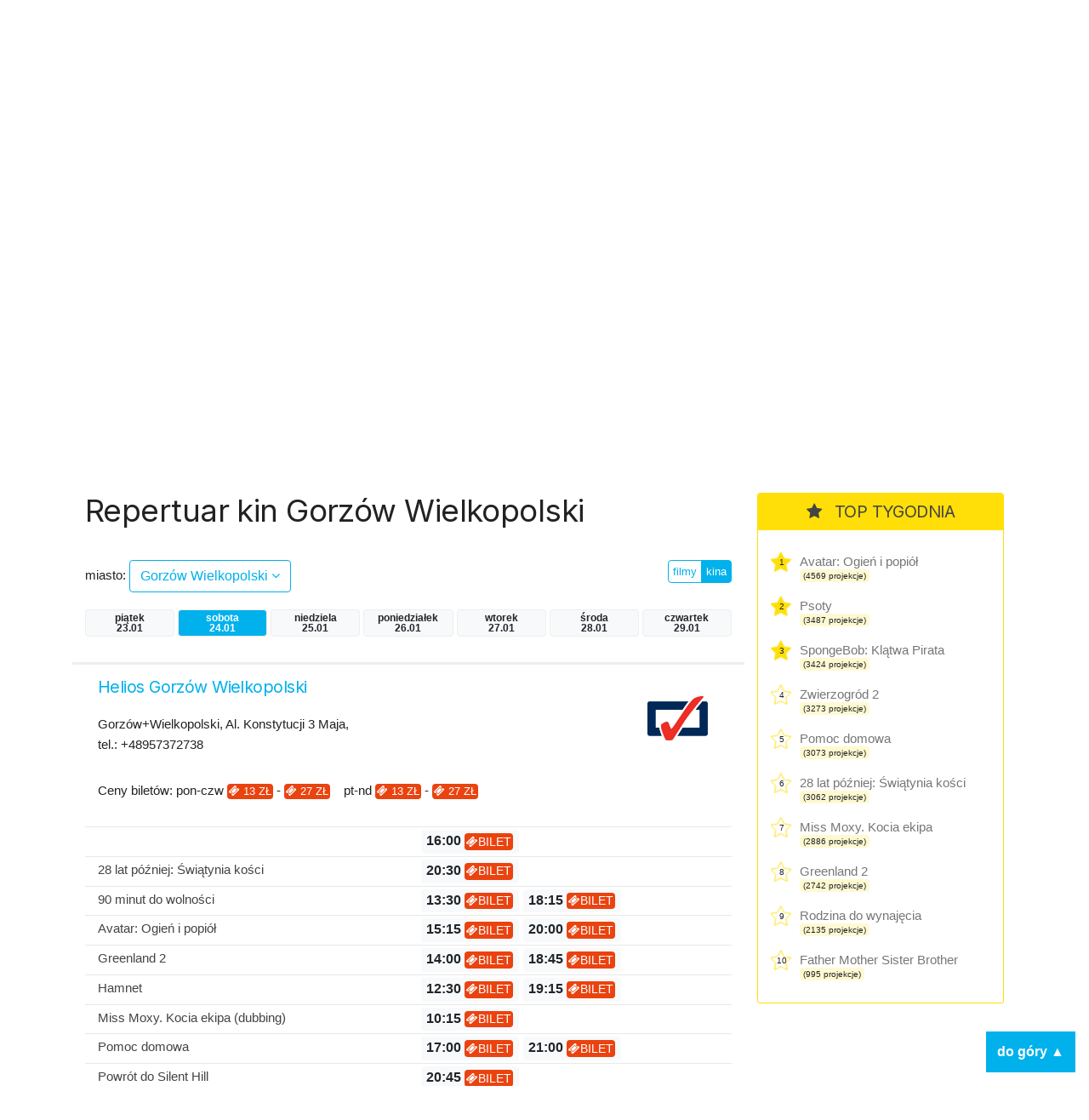

--- FILE ---
content_type: text/html; charset=UTF-8
request_url: https://kino.coigdzie.pl/kina/Gorz%C3%B3w+Wielkopolski/dzien/sobota
body_size: 9255
content:
<!DOCTYPE html>
<html lang="pl">
<head>

      <meta charset="UTF-8">
    <title>Gorzów Wielkopolski - Codziennie aktualizowany repertuar wszystkich kin w Polsce. Wygodna wyszukiwarka repertuaru w mieście po tytule lub kinie.</title>
    <base href="https://kino.coigdzie.pl/">

          <meta name="robots" content="index,follow">
      <meta name="description" content="Repertuar kin Gorzów Wielkopolski Z repertuarem kin coigdzie.pl® znajdziesz wszystkie projekcje filmów, które grane są tam gdzie akurat jesteś. Prezentujemy Wam informacje ze wszystkich kin w Polsce, ceny biletów, zwiastuny filmowe, plakaty, obsadę filmów i ich twórców. Sprawdź co i gdzie obejrzeć w okolicy!">
      <meta name="generator" content="Contao Open Source CMS for CoiGdzie.pl">
      <meta name="theme-color" content="#00b1ec" />
    
        <meta name="viewport" content="width=device-width, initial-scale=1, shrink-to-fit=no">
            <link rel="stylesheet" href="https://fonts.googleapis.com/css?family=Inter:400,400i,600,700&amp;subset=latin-ext">
	<link rel="stylesheet" href="https://cdnjs.cloudflare.com/ajax/libs/font-awesome/4.7.0/css/font-awesome.css" integrity="sha512-5A8nwdMOWrSz20fDsjczgUidUBR8liPYU+WymTZP1lmY9G6Oc7HlZv156XqnsgNUzTyMefFTcsFH/tnJE/+xBg==" crossorigin="anonymous" referrerpolicy="no-referrer">
	<link rel="stylesheet" href="https://cdn.jsdelivr.net/npm/bootstrap@4.6.2/dist/css/bootstrap.min.css" integrity="sha384-xOolHFLEh07PJGoPkLv1IbcEPTNtaed2xpHsD9ESMhqIYd0nLMwNLD69Npy4HI+N" crossorigin="anonymous">

	<link rel="stylesheet" href="files/kino/layout/css/styles.min.css?v=1749763327">
  
    <script src="https://code.jquery.com/jquery-3.7.1.min.js" integrity="sha256-/JqT3SQfawRcv/BIHPThkBvs0OEvtFFmqPF/lYI/Cxo=" crossorigin="anonymous"></script>
    <script src="https://cdn.jsdelivr.net/npm/bootstrap@4.6.2/dist/js/bootstrap.min.js" integrity="sha384-+sLIOodYLS7CIrQpBjl+C7nPvqq+FbNUBDunl/OZv93DB7Ln/533i8e/mZXLi/P+" crossorigin="anonymous"></script>
    <script src="files/kino/layout/js/jquery.autocomplete.min.js"></script>



    

    <script src="files/kino/layout/js/scripts.min.js?v=1702647952"></script>

	<script type="application/ld+json">
	{
	  "@context": "http://schema.org/",
	  "@type": "WebSite",
	  "name": "Repertuar kin, aktualności filmowe, wszystkie filmy i premiery w Twoim mieście! - coigdzie.pl®",
	  "image": "http://kino.coigdzie.pl/files/kino/kino.jpg",
	  "description": "Z repertuarem kin coigdzie.pl® znajdziesz wszystkie projekcje filmów, które grane są tam gdzie akurat jesteś. Prezentujemy Wam informacje ze wszystkich kin w Polsce, ceny biletów, zwiastuny filmowe, plakaty, obsadę filmów i ich twórców. Sprawdź co i gdzie obejrzeć w okolicy!"
	}
	</script>
	<link rel="shortcut icon" href="files/kino/layout/favicon/favicon.png">
	<link rel="apple-touch-icon" href="files/kino/layout/favicon/favicon_57.png">
	<link rel="apple-touch-icon" sizes="72x72" href="files/kino/layout/favicon/favicon_72.png">
	<link rel="apple-touch-icon" sizes="114x114" href="files/kino/layout/favicon/favicon_114.png">
	<link rel="apple-touch-icon" sizes="144x144" href="files/kino/layout/favicon/favicon_144.png">


  
  <script src="bundles/heimrichhannotcontaoutils/js/contao-utils-bundle.js?v=2f083106"></script><script async src="https://securepubads.g.doubleclick.net/tag/js/gpt.js"></script><link rel="canonical" href="https://kino.coigdzie.pl/kina/Gorzów+Wielkopolski" /><meta property="og:title" content="Aktualizowany codziennie repertuar sieci Cinema City, Helios, Multikino i ponad 300 kin studyjnych w Polsce. Bilety, premiery, aktualności filmowe, rankingi."><meta property="og:type" content="website"><meta property="og:image:width" content="600"><meta property="og:image:height" content="400"><meta property="og:image:secure_url" content="https://kino.coigdzie.pl/files/kino/kino-plener-header.png"><meta property="og:image" content="https://kino.coigdzie.pl/files/kino/kino-plener-header.png"><meta property="og:description" content="Codziennie aktualizowany repertuar wszystkich kin w Polsce. Wygodna wyszukiwarka repertuaru w mieście po tytule lub kinie. Autorski RANKING POPULARNOŚCI filmów. Ranking IMDb. Bilety do sieci kin Cinema City, Helios, Multikino oraz ponad 300 kin studyjnych."><meta property="og:site_name" content="Repertuar kin Coigdzie.pl®"><meta name="twitter:card" content="summary_large_image"><meta property="og:locale" content="pl_PL"><meta property="og:url" content="https://kino.coigdzie.pl/kina/Gorz%C3%B3w+Wielkopolski/dzien/sobota">
  <!-- Google Tag Manager -->
<script>(function(w,d,s,l,i){w[l]=w[l]||[];w[l].push({'gtm.start': new Date().getTime(),event:'gtm.js'});var f=d.getElementsByTagName(s)[0], j=d.createElement(s),dl=l!='dataLayer'?'&l='+l:'';j.async=true;j.src='https://www.googletagmanager.com/gtm.js?id='+i+dl;f.parentNode.insertBefore(j,f); })(window,document,'script','dataLayer','GTM-T9MN9XX');</script>
  <!-- End Tag Manager -->
  <!-- Google Tag Manager (noscript) -->
<noscript><iframe src="https://www.googletagmanager.com/ns.html?id=GTM-T9MN9XX" height="0" width="0" style="display:none;visibility:hidden"></iframe></noscript>
<!-- End Google Tag Manager (noscript) -->
  <!-- Global site tag (gtag.js) - Google Ads: 684688165 --> <script async src="https://www.googletagmanager.com/gtag/js?id=AW-684688165"></script> <script> window.dataLayer = window.dataLayer || []; function gtag(){dataLayer.push(arguments);} gtag('js', new Date()); gtag('config', 'AW-684688165'); </script>
<script type="text/javascript" src="https://lib.wtg-ads.com/lib.min.js" async></script>
</head>
<body id="top" class="mac chrome blink ch131 def" itemscope itemtype="http://schema.org/WebPage">

      
    <div id="wrapper">

                        <header id="header">
            <div class="inside">
              
<div id="topbar" class="container row">
	<div class="text-center nam"><a href="./"><img src="assets/images/4/nam-partner-kino-3fcdbf21.svg"  width="110" height="110" alt=""></a></div>
	<div class="text-center logo"><a href="./"><img src="assets/images/7/coigdzie_kino_white-87396191.svg"  width="215" height="110" alt=""></a></div>
</div>
<div id="topmenu">
	<div class="container row">
		<div class="col-md-8 menu">
<!-- indexer::stop -->
<nav class="mod_navigation block" id="mainNav">

  
  <a href="kina/Gorz%C3%B3w+Wielkopolski/dzien/sobota#skipNavigation3" class="invisible">Pomiń nawigacje</a>

  
<ul class="level_1">
            <li class="news sibling first"><a href="aktualnosci" title="kino.coigdzie.pl® - aktualności, premiery, festiwale, przeglądy" class="news sibling first">Aktualności</a></li>
                <li class="trail sibling"><a href="kina" title="Repertuar ze wszystkich kin w Polsce. Bilety, zwiastuny filmowe, opisy, rankingi." class="trail sibling">Repertuar kin</a></li>
                <li class="sibling"><a href="filmy" title="Filmy - baza filmowa, zwiastuny, twórcy i pełna obsada." class="sibling">Filmy</a></li>
                <li class="sibling last"><a href="premiery" title="Premiery - oficjalne daty premier prosto od dystrybutorów." class="sibling last">Premiery</a></li>
      </ul>

  <span id="skipNavigation3" class="invisible"></span>

</nav>
<!-- indexer::continue -->
</div>
		<div class="col-md-4 search"><input id="autocomplete"></div>
	</div>
</div>            </div>
          </header>
              
      
      <div id="cgdtop"   class="mobileinvisible"><div class="mh310" style="min-height: 330px;"><div id="bill_top" ></div></div></div>
     

              <div id="container" class="container row">

                      <main id="main" class="col-lg">
              <div class="inside">
                

  <div class="mod_article block" id="article-2">
    
          



<div class="cig_kino_menu">
<h1 class="kina">Repertuar kin Gorzów Wielkopolski</h1>

	<div class="row">

		<!-- select -->
		<div class="cities col-8 "><label>miasto: </label> <a href="#" class="show btn btn-md btn-white">Gorzów Wielkopolski <i class="fa fa-angle-down"></i></a>
		</div>
					<div class="list">
			<div class="inside">

			<div class="row">
			<div class="col-3">
			
						<a href="/kina/bialystok/dzien/sobota" class="city main" title="Repertuar kin bialystok">Białystok</a><br />
			
						<a href="/kina/bielsko-biala/dzien/sobota" class="city main" title="Repertuar kin bielsko-biala">Bielsko-Biała</a><br />
			
						<a href="/kina/bydgoszcz/dzien/sobota" class="city main" title="Repertuar kin bydgoszcz">Bydgoszcz</a><br />
			
						<a href="/kina/czestochowa/dzien/sobota" class="city main" title="Repertuar kin czestochowa">Częstochowa</a><br />
			
						<a href="/kina/gdansk/dzien/sobota" class="city main" title="Repertuar kin gdansk">Gdańsk</a><br />
			
						<a href="/kina/gdynia/dzien/sobota" class="city main" title="Repertuar kin gdynia">Gdynia</a><br />
			
			</div><div class="col-3">			<a href="/kina/gorzow-wielkopolski/dzien/sobota" class="city main" title="Repertuar kin gorzow-wielkopolski">Gorzów Wielkopolski</a><br />
			
						<a href="/kina/katowice/dzien/sobota" class="city main" title="Repertuar kin katowice">Katowice</a><br />
			
						<a href="/kina/kielce/dzien/sobota" class="city main" title="Repertuar kin kielce">Kielce</a><br />
			
						<a href="/kina/krakow/dzien/sobota" class="city main" title="Repertuar kin krakow">Kraków</a><br />
			
						<a href="/kina/lublin/dzien/sobota" class="city main" title="Repertuar kin lublin">Lublin</a><br />
			
						<a href="/kina/lodz/dzien/sobota" class="city main" title="Repertuar kin lodz">Łódź</a><br />
			
			</div><div class="col-3">			<a href="/kina/olsztyn/dzien/sobota" class="city main" title="Repertuar kin olsztyn">Olsztyn</a><br />
			
						<a href="/kina/opole/dzien/sobota" class="city main" title="Repertuar kin opole">Opole</a><br />
			
						<a href="/kina/poznan/dzien/sobota" class="city main" title="Repertuar kin poznan">Poznań</a><br />
			
						<a href="/kina/rzeszow/dzien/sobota" class="city main" title="Repertuar kin rzeszow">Rzeszów</a><br />
			
						<a href="/kina/szczecin/dzien/sobota" class="city main" title="Repertuar kin szczecin">Szczecin</a><br />
			
						<a href="/kina/torun/dzien/sobota" class="city main" title="Repertuar kin torun">Toruń</a><br />
			
			</div><div class="col-3">			<a href="/kina/warszawa/dzien/sobota" class="city main" title="Repertuar kin warszawa">Warszawa</a><br />
			
						<a href="/kina/wroclaw/dzien/sobota" class="city main" title="Repertuar kin wroclaw">Wrocław</a><br />
			
						<a href="/kina/zielona-gora/dzien/sobota" class="city main" title="Repertuar kin zielona-gora">Zielona Góra</a><br />
						</div>
			<div class="col-12">&nbsp;</div>
			</div>

			<p class="more"><a href="/kina/wszystkie/dzien/sobota" class="btn btn-sm btn-blue">więcej miast  &raquo;</a></p>
			</div>
			</div>

		<!-- /select -->

		<!-- filtr -->
		<div class="col text-right">
		<div class="btn-group filtr"><a href="/miasto/Gorzów+Wielkopolski/dzien/sobota" class="btn btn-xs btn-white ">filmy</a>
		<a href="/kina/Gorzów+Wielkopolski/dzien/sobota" class="btn btn-xs btn-white  btn-blue">kina</a>
		</div>
		</div>
		<!-- /filtr -->

	</div>




	<!-- days -->
		<div class="days row">
				<a  class="day badge col col-xs-3 badge-light piątek" href="/kina/Gorzów+Wielkopolski/dzien/piątek" title="Repertuar kin Gorzów+Wielkopolski">piątek<br>23.01</a>
				<a id="daycurrent" class="day badge col col-xs-3 badge-light badge-blue sobota" href="/kina/Gorzów+Wielkopolski/dzien/sobota" title="Repertuar kin Gorzów+Wielkopolski">sobota<br>24.01</a>
				<a  class="day badge col col-xs-3 badge-light niedziela" href="/kina/Gorzów+Wielkopolski/dzien/niedziela" title="Repertuar kin Gorzów+Wielkopolski">niedziela<br>25.01</a>
				<a  class="day badge col col-xs-3 badge-light poniedziałek" href="/kina/Gorzów+Wielkopolski/dzien/poniedziałek" title="Repertuar kin Gorzów+Wielkopolski">poniedziałek<br>26.01</a>
				<a  class="day badge col col-xs-3 badge-light wtorek" href="/kina/Gorzów+Wielkopolski/dzien/wtorek" title="Repertuar kin Gorzów+Wielkopolski">wtorek<br>27.01</a>
				<a  class="day badge col col-xs-3 badge-light środa" href="/kina/Gorzów+Wielkopolski/dzien/środa" title="Repertuar kin Gorzów+Wielkopolski">środa<br>28.01</a>
				<a  class="day badge col col-xs-3 badge-light czwartek" href="/kina/Gorzów+Wielkopolski/dzien/czwartek" title="Repertuar kin Gorzów+Wielkopolski">czwartek<br>29.01</a>
				</div>
		<!-- /days -->


</div>




<div class="cig_kino_cinemas">



<div class="cinema">
<div class="details row">
<div class="cinemaname col-12 col-md-8">
 <a href="/kino/helios-gorzow-wielkopolski-8468" class="title"><h2>Helios Gorzów Wielkopolski</h2></a>
<div class="info">
Gorzów+Wielkopolski, Al. Konstytucji 3 Maja, <br />tel.: +48957372738</div>
</div>

<div class="col-12 col-md-2 icons">
<span class="icon parking"></span><span class="icon food"></span><span class="icon disable"></span></div>
<div class="col-6 col-md-2 logo text-right">
	<a href="/kino/helios-gorzow-wielkopolski-8468" class="www" ><img src="http://gfx.coigdzie.pl/2020/20200203/1580734262301.jpeg" width="100" /></a>&nbsp;</div>
<div class="col-12">Ceny biletów: pon-czw <span class="badge badge-ticket"><i class="fa fa-ticket"></i> 13 zł</span> - <span class="badge badge-ticket"><i class="fa fa-ticket"></i> 27 zł</span>&nbsp;&nbsp;&nbsp; pt-nd <span class="badge badge-ticket"><i class="fa fa-ticket"></i> 13 zł</span> - <span class="badge badge-ticket"><i class="fa fa-ticket"></i> 27 zł</span></div></div>
<div class="first movies">
<div class="first movie row">
	<div class="col">
<a href="/film/-" title="" class="movietitle"></a>
	</div>
	<div class="col shows">
	        	<a href="https://bilety.helios.pl/#/screen/8a5433ed-24f2-4991-93da-36fe78f01ae3?cinemaId=6f51c391-4d6d-4aeb-bf78-6c61b676865f" target="_blank"><span class=" badge badge-light" data-time="">16:00&nbsp;<span class="badge badge-ticket"><i class="fa fa-ticket"></i>bilet</span></span> </a>
	        	</div>
</div>
<div class="first movie row">
	<div class="col">
<a href="/film/28-lat-pozniej-swiatynia-kosci-1363003" title="28 lat później: Świątynia kości" class="movietitle">28 lat później: Świątynia kości</a>
	</div>
	<div class="col shows">
	        	<a href="https://bilety.helios.pl/#/screen/4b46657e-0d30-4145-a3a5-e10968dc3971?cinemaId=6f51c391-4d6d-4aeb-bf78-6c61b676865f" target="_blank"><span class=" badge badge-light" data-time="">20:30&nbsp;<span class="badge badge-ticket"><i class="fa fa-ticket"></i>bilet</span></span> </a>
	        	</div>
</div>
<div class="first movie row">
	<div class="col">
<a href="/film/90-minut-do-wolnosci-1363472" title="90 minut do wolności" class="movietitle">90 minut do wolności</a>
	</div>
	<div class="col shows">
	        	<a href="https://bilety.helios.pl/#/screen/3143a392-a207-42be-8c2c-c5f8c4cdd070?cinemaId=6f51c391-4d6d-4aeb-bf78-6c61b676865f" target="_blank"><span class=" badge badge-light" data-time="">13:30&nbsp;<span class="badge badge-ticket"><i class="fa fa-ticket"></i>bilet</span></span> </a>
	        	        	<a href="https://bilety.helios.pl/#/screen/2b41e037-65e6-4e22-a338-492f6135903b?cinemaId=6f51c391-4d6d-4aeb-bf78-6c61b676865f" target="_blank"><span class=" badge badge-light" data-time="">18:15&nbsp;<span class="badge badge-ticket"><i class="fa fa-ticket"></i>bilet</span></span> </a>
	        	</div>
</div>
<div class="first movie row">
	<div class="col">
<a href="/film/avatar-ogien-i-popiol-1358194" title="Avatar: Ogień i popiół" class="movietitle">Avatar: Ogień i popiół</a>
	</div>
	<div class="col shows">
	        	<a href="https://bilety.helios.pl/#/screen/9d0a632c-299e-4c70-a878-41ab100ce889?cinemaId=6f51c391-4d6d-4aeb-bf78-6c61b676865f" target="_blank"><span class=" badge badge-light" data-time="">15:15&nbsp;<span class="badge badge-ticket"><i class="fa fa-ticket"></i>bilet</span></span> </a>
	        	        	<a href="https://bilety.helios.pl/#/screen/fc034885-21e9-4740-8378-d350d489f544?cinemaId=6f51c391-4d6d-4aeb-bf78-6c61b676865f" target="_blank"><span class=" badge badge-light" data-time="">20:00&nbsp;<span class="badge badge-ticket"><i class="fa fa-ticket"></i>bilet</span></span> </a>
	        	</div>
</div>
<div class="first movie row">
	<div class="col">
<a href="/film/greenland-2-1362595" title="Greenland 2" class="movietitle">Greenland 2</a>
	</div>
	<div class="col shows">
	        	<a href="https://bilety.helios.pl/#/screen/f3205641-f4ce-4009-a00b-05de283543cb?cinemaId=6f51c391-4d6d-4aeb-bf78-6c61b676865f" target="_blank"><span class=" badge badge-light" data-time="">14:00&nbsp;<span class="badge badge-ticket"><i class="fa fa-ticket"></i>bilet</span></span> </a>
	        	        	<a href="https://bilety.helios.pl/#/screen/48fb46a4-31ec-4717-8d39-108022d1c8f6?cinemaId=6f51c391-4d6d-4aeb-bf78-6c61b676865f" target="_blank"><span class=" badge badge-light" data-time="">18:45&nbsp;<span class="badge badge-ticket"><i class="fa fa-ticket"></i>bilet</span></span> </a>
	        	</div>
</div>
<div class="first movie row">
	<div class="col">
<a href="/film/hamnet-1355593" title="Hamnet" class="movietitle">Hamnet</a>
	</div>
	<div class="col shows">
	        	<a href="https://bilety.helios.pl/#/screen/1dc89ddf-6200-48e6-9093-7f6421fb1928?cinemaId=6f51c391-4d6d-4aeb-bf78-6c61b676865f" target="_blank"><span class=" badge badge-light" data-time="">12:30&nbsp;<span class="badge badge-ticket"><i class="fa fa-ticket"></i>bilet</span></span> </a>
	        	        	<a href="https://bilety.helios.pl/#/screen/9d5cc122-c1df-4bd2-850e-a6716b4d750e?cinemaId=6f51c391-4d6d-4aeb-bf78-6c61b676865f" target="_blank"><span class=" badge badge-light" data-time="">19:15&nbsp;<span class="badge badge-ticket"><i class="fa fa-ticket"></i>bilet</span></span> </a>
	        	</div>
</div>
<div class="first movie row">
	<div class="col">
<a href="/film/miss-moxy-kocia-ekipa-dubbing-1346130" title="Miss Moxy. Kocia ekipa (dubbing)" class="movietitle">Miss Moxy. Kocia ekipa (dubbing)</a>
	</div>
	<div class="col shows">
	        	<a href="https://bilety.helios.pl/#/screen/3d59b9d6-38bc-4a73-b191-ad1e25659516?cinemaId=6f51c391-4d6d-4aeb-bf78-6c61b676865f" target="_blank"><span class=" badge badge-light" data-time="">10:15&nbsp;<span class="badge badge-ticket"><i class="fa fa-ticket"></i>bilet</span></span> </a>
	        	</div>
</div>
<div class="first movie row">
	<div class="col">
<a href="/film/pomoc-domowa-1360711" title="Pomoc domowa" class="movietitle">Pomoc domowa</a>
	</div>
	<div class="col shows">
	        	<a href="https://bilety.helios.pl/#/screen/8b9451fe-090b-45e3-93fd-4234da390b88?cinemaId=6f51c391-4d6d-4aeb-bf78-6c61b676865f" target="_blank"><span class=" badge badge-light" data-time="">17:00&nbsp;<span class="badge badge-ticket"><i class="fa fa-ticket"></i>bilet</span></span> </a>
	        	        	<a href="https://bilety.helios.pl/#/screen/7298bfe5-0213-4dc3-89b4-4e9815db60a8?cinemaId=6f51c391-4d6d-4aeb-bf78-6c61b676865f" target="_blank"><span class=" badge badge-light" data-time="">21:00&nbsp;<span class="badge badge-ticket"><i class="fa fa-ticket"></i>bilet</span></span> </a>
	        	</div>
</div>
<div class="first movie row">
	<div class="col">
<a href="/film/powrot-do-silent-hill-1363219" title="Powrót do Silent Hill" class="movietitle">Powrót do Silent Hill</a>
	</div>
	<div class="col shows">
	        	<a href="https://bilety.helios.pl/#/screen/d712c115-c45e-42a3-a83d-c2065c62d065?cinemaId=6f51c391-4d6d-4aeb-bf78-6c61b676865f" target="_blank"><span class=" badge badge-light" data-time="">20:45&nbsp;<span class="badge badge-ticket"><i class="fa fa-ticket"></i>bilet</span></span> </a>
	        	</div>
</div>
<div class="first movie row">
	<div class="col">
<a href="/film/psoty-1362602" title="Psoty" class="movietitle">Psoty</a>
	</div>
	<div class="col shows">
	        	<a href="https://bilety.helios.pl/#/screen/4862d5c7-2c98-4803-9330-d6f9f3807901?cinemaId=6f51c391-4d6d-4aeb-bf78-6c61b676865f" target="_blank"><span class=" badge badge-light" data-time="">10:30&nbsp;<span class="badge badge-ticket"><i class="fa fa-ticket"></i>bilet</span></span> </a>
	        	        	<a href="https://bilety.helios.pl/#/screen/54a0e481-352f-4414-a512-e9dd4ac74c81?cinemaId=6f51c391-4d6d-4aeb-bf78-6c61b676865f" target="_blank"><span class=" badge badge-light" data-time="">15:40&nbsp;<span class="badge badge-ticket"><i class="fa fa-ticket"></i>bilet</span></span> </a>
	        	</div>
</div>
<div class="first movie row">
	<div class="col">
<a href="/film/rodzina-do-wynajecia-1362620" title="Rodzina do wynajęcia" class="movietitle">Rodzina do wynajęcia</a>
	</div>
	<div class="col shows">
	        	<a href="https://bilety.helios.pl/#/screen/ce86f26d-4777-4193-b3ac-4514e6114f03?cinemaId=6f51c391-4d6d-4aeb-bf78-6c61b676865f" target="_blank"><span class=" badge badge-light" data-time="">11:30&nbsp;<span class="badge badge-ticket"><i class="fa fa-ticket"></i>bilet</span></span> </a>
	        	</div>
</div>
<div class="first movie row">
	<div class="col">
<a href="/film/spongebob-klatwa-pirata-dubbing-1360766" title="SpongeBob: Klątwa Pirata (dubbing)" class="movietitle">SpongeBob: Klątwa Pirata (dubbing)</a>
	</div>
	<div class="col shows">
	        	<a href="https://bilety.helios.pl/#/screen/5fffcb96-c9d9-4462-9d91-809d9c3d1f5e?cinemaId=6f51c391-4d6d-4aeb-bf78-6c61b676865f" target="_blank"><span class=" badge badge-light" data-time="">10:00&nbsp;<span class="badge badge-ticket"><i class="fa fa-ticket"></i>bilet</span></span> </a>
	        	        	<a href="https://bilety.helios.pl/#/screen/21c5549d-d3cc-473d-81d3-34be7f1eb40e?cinemaId=6f51c391-4d6d-4aeb-bf78-6c61b676865f" target="_blank"><span class=" badge badge-light" data-time="">14:50&nbsp;<span class="badge badge-ticket"><i class="fa fa-ticket"></i>bilet</span></span> </a>
	        	</div>
</div>
<div class="first movie row">
	<div class="col">
<a href="/film/szybcy-i-sprytni-dubbing-1363099" title="Szybcy i sprytni (dubbing)" class="movietitle">Szybcy i sprytni (dubbing)</a>
	</div>
	<div class="col shows">
	        	<a href="https://bilety.helios.pl/#/screen/b47d7c15-e62c-4a95-80ea-8ef82fcd522f?cinemaId=6f51c391-4d6d-4aeb-bf78-6c61b676865f" target="_blank"><span class=" badge badge-light" data-time="">11:15&nbsp;<span class="badge badge-ticket"><i class="fa fa-ticket"></i>bilet</span></span> </a>
	        	        	<a href="https://bilety.helios.pl/#/screen/cc8a93cb-7e15-48fe-951c-152a7e8bce7c?cinemaId=6f51c391-4d6d-4aeb-bf78-6c61b676865f" target="_blank"><span class=" badge badge-light" data-time="">16:30&nbsp;<span class="badge badge-ticket"><i class="fa fa-ticket"></i>bilet</span></span> </a>
	        	</div>
</div>
<div class="first movie row">
	<div class="col">
<a href="/film/wielka-warszawska-1306414" title="Wielka Warszawska" class="movietitle">Wielka Warszawska</a>
	</div>
	<div class="col shows">
	        	<a href="https://bilety.helios.pl/#/screen/322da999-5879-4242-88be-f8d84e088601?cinemaId=6f51c391-4d6d-4aeb-bf78-6c61b676865f" target="_blank"><span class=" badge badge-light" data-time="">13:00&nbsp;<span class="badge badge-ticket"><i class="fa fa-ticket"></i>bilet</span></span> </a>
	        	        	<a href="https://bilety.helios.pl/#/screen/0ade8f03-65b5-4cfc-bb7a-7748932a528f?cinemaId=6f51c391-4d6d-4aeb-bf78-6c61b676865f" target="_blank"><span class=" badge badge-light" data-time="">18:00&nbsp;<span class="badge badge-ticket"><i class="fa fa-ticket"></i>bilet</span></span> </a>
	        	</div>
</div>
<div class="first movie row">
	<div class="col">
<a href="/film/zwierzogrod-2-1355429" title="Zwierzogród 2" class="movietitle">Zwierzogród 2</a>
	</div>
	<div class="col shows">
	        	<a href="https://bilety.helios.pl/#/screen/e62ccef8-7b2a-4983-a666-f0e9c6589b23?cinemaId=6f51c391-4d6d-4aeb-bf78-6c61b676865f" target="_blank"><span class=" badge badge-light" data-time="">12:15&nbsp;<span class="badge badge-ticket"><i class="fa fa-ticket"></i>bilet</span></span> </a>
	        	</div>
</div>
</div>
</div>
	

<div class="cinema">
<div class="details row">
<div class="cinemaname col-12 col-md-8">
 <a href="/kino/kino-60-krzesel-w-gorzowie-wielkopolskim-8416" class="title"><h2>Kino 60 krzeseł w Gorzowie Wielkopolskim</h2></a>
<div class="info">
Gorzów+Wielkopolski, Pomorska, <br />tel.: +48957332556</div>
</div>

<div class="col-12 col-md-2 icons">
<span class="icon parking"></span><span class="icon disable"></span></div>
<div class="col-6 col-md-2 logo text-right">
	<a href="/kino/kino-60-krzesel-w-gorzowie-wielkopolskim-8416" class="www" ><img src="http://gfx.coigdzie.pl/2020/20200324/1585051774233.jpeg" width="100" /></a>&nbsp;</div>
<div class="col-12">Ceny biletów: pon-czw <span class="badge badge-ticket"><i class="fa fa-ticket"></i> 13 zł</span>&nbsp;&nbsp;&nbsp; pt-nd <span class="badge badge-ticket"><i class="fa fa-ticket"></i> 13 zł</span></div></div>
<div class="first movies">
<div class="first movie row">
	<div class="col">
<a href="/film/dobry-wieczor-dobry-dzien-1352595" title="Dobry wieczór, dobry dzień" class="movietitle">Dobry wieczór, dobry dzień</a>
	</div>
	<div class="col shows">
	        	<a href="https://www.bilety24.pl/kup-bilet-na-dobry-wieczor-dobry-dzien-145979?id=866385&ref=a85cc461a619c9bb2d766f9bd72f4a0ea3efdf55dad0b4f2d6f95ae296d577b6" target="_blank"><span class=" badge badge-light" data-time="">19:45&nbsp;<span class="badge badge-ticket"><i class="fa fa-ticket"></i>bilet</span></span> </a>
	        	</div>
</div>
<div class="first movie row">
	<div class="col">
<a href="/film/dwaj-prokuratorzy-1363709" title="Dwaj prokuratorzy" class="movietitle">Dwaj prokuratorzy</a>
	</div>
	<div class="col shows">
	        	<a href="https://www.bilety24.pl/kup-bilet-na-dwaj-prokuratorzy-145978?id=866386&ref=a85cc461a619c9bb2d766f9bd72f4a0ea3efdf55dad0b4f2d6f95ae296d577b6" target="_blank"><span class=" badge badge-light" data-time="">17:30&nbsp;<span class="badge badge-ticket"><i class="fa fa-ticket"></i>bilet</span></span> </a>
	        	</div>
</div>
<div class="first movie row">
	<div class="col">
<a href="/film/miss-moxy-kocia-ekipa-dubbing-1346130" title="Miss Moxy. Kocia ekipa (dubbing)" class="movietitle">Miss Moxy. Kocia ekipa (dubbing)</a>
	</div>
	<div class="col shows">
	        	<a href="https://www.bilety24.pl/kup-bilet-na-miss-moxy-kocia-ekipa-145981?id=866384&ref=a85cc461a619c9bb2d766f9bd72f4a0ea3efdf55dad0b4f2d6f95ae296d577b6" target="_blank"><span class=" badge badge-light" data-time="">15:45&nbsp;<span class="badge badge-ticket"><i class="fa fa-ticket"></i>bilet</span></span> </a>
	        	</div>
</div>
</div>
</div>
	


<div class="cinema">
<div class="details row">
<div class="cinemaname col-12 col-md-8">
 <a href="/kino/multikino-gorzow-wielkopolski-135386" class="title"><h2>Multikino Gorzów Wielkopolski</h2></a>
<div class="info">
Gorzów+Wielkopolski, Kombatantów, <br />tel.: +48412672390</div>
</div>

<div class="col-12 col-md-2 icons">
</div>
<div class="col-6 col-md-2 logo text-right">
	<a href="/kino/multikino-gorzow-wielkopolski-135386" class="www" ><img src="http://gfx.coigdzie.pl/2012/20120126/1327574470151.jpeg" width="100" /></a>&nbsp;</div>
<div class="col-12">Ceny biletów: pon-czw <span class="badge badge-ticket"><i class="fa fa-ticket"></i> 16 zł</span> - <span class="badge badge-ticket"><i class="fa fa-ticket"></i> 30 zł</span>&nbsp;&nbsp;&nbsp; pt-nd <span class="badge badge-ticket"><i class="fa fa-ticket"></i> 16 zł</span> - <span class="badge badge-ticket"><i class="fa fa-ticket"></i> 30 zł</span></div></div>
<div class="first movies">
<div class="first movie row">
	<div class="col">
<a href="/film/-" title="" class="movietitle"></a>
	</div>
	<div class="col shows">
	        	<a href="https://www.multikino.pl/rezerwacja-biletow/podsumowanie/0047/HO00002536/48460?SC_CMP=COGDZIE" target="_blank"><span class=" badge badge-light" data-time="">15:00&nbsp;<span class="badge badge-ticket"><i class="fa fa-ticket"></i>bilet</span></span> </a>
	        	</div>
</div>
<div class="first movie row">
	<div class="col">
<a href="/film/28-lat-pozniej-swiatynia-kosci-1363003" title="28 lat później: Świątynia kości" class="movietitle">28 lat później: Świątynia kości</a>
	</div>
	<div class="col shows">
	        	<a href="https://www.multikino.pl/rezerwacja-biletow/podsumowanie/0047/HO00002387/49942?SC_CMP=COGDZIE" target="_blank"><span class=" badge badge-light" data-time="">20:30&nbsp;<span class="badge badge-ticket"><i class="fa fa-ticket"></i>bilet</span></span> </a>
	        	</div>
</div>
<div class="first movie row">
	<div class="col">
<a href="/film/90-minut-do-wolnosci-3d-1365820" title="90 minut do wolności 3D" class="movietitle">90 minut do wolności 3D</a>
	</div>
	<div class="col shows">
	        	<a href="https://www.multikino.pl/rezerwacja-biletow/podsumowanie/0047/HO00002454/49943?SC_CMP=COGDZIE" target="_blank"><span class=" badge badge-light" data-time="">18:20&nbsp;<span class="badge badge-ticket"><i class="fa fa-ticket"></i>bilet</span></span> </a>
	        	</div>
</div>
<div class="first movie row">
	<div class="col">
<a href="/film/avatar-ogien-i-popiol-3d-dubbing-1362203" title="Avatar: Ogień i popiół 3D (dubbing)" class="movietitle">Avatar: Ogień i popiół 3D (dubbing)</a>
	</div>
	<div class="col shows">
	        	<a href="https://www.multikino.pl/rezerwacja-biletow/podsumowanie/0047/HO00002324/49845?SC_CMP=COGDZIE" target="_blank"><span class=" badge badge-light" data-time="">13:10&nbsp;<span class="badge badge-ticket"><i class="fa fa-ticket"></i>bilet</span></span> </a>
	        	        	<a href="https://www.multikino.pl/rezerwacja-biletow/podsumowanie/0047/HO00002324/49813?SC_CMP=COGDZIE" target="_blank"><span class=" badge badge-light" data-time="">16:00&nbsp;<span class="badge badge-ticket"><i class="fa fa-ticket"></i>bilet</span></span> </a>
	        	</div>
</div>
<div class="first movie row">
	<div class="col">
<a href="/film/bing-swieta-i-inne-opowiesci-1263682" title="Bing: Święta i inne opowieści" class="movietitle">Bing: Święta i inne opowieści</a>
	</div>
	<div class="col shows">
	        	<a href="https://www.multikino.pl/rezerwacja-biletow/podsumowanie/0047/HO00002499/49814?SC_CMP=COGDZIE" target="_blank"><span class=" badge badge-light" data-time="">10:00&nbsp;<span class="badge badge-ticket"><i class="fa fa-ticket"></i>bilet</span></span> </a>
	        	</div>
</div>
<div class="first movie row">
	<div class="col">
<a href="/film/delfinek-i-ja-2-dubbing-1363004" title="Delfinek i ja 2 (dubbing)" class="movietitle">Delfinek i ja 2 (dubbing)</a>
	</div>
	<div class="col shows">
	        	<a href="https://www.multikino.pl/rezerwacja-biletow/podsumowanie/0047/HO00002538/49878?SC_CMP=COGDZIE" target="_blank"><span class=" badge badge-light" data-time="">10:10&nbsp;<span class="badge badge-ticket"><i class="fa fa-ticket"></i>bilet</span></span> </a>
	        	</div>
</div>
<div class="first movie row">
	<div class="col">
<a href="/film/greenland-2-1362595" title="Greenland 2" class="movietitle">Greenland 2</a>
	</div>
	<div class="col shows">
	        	<a href="https://www.multikino.pl/rezerwacja-biletow/podsumowanie/0047/HO00002429/49874?SC_CMP=COGDZIE" target="_blank"><span class=" badge badge-light" data-time="">17:10&nbsp;<span class="badge badge-ticket"><i class="fa fa-ticket"></i>bilet</span></span> </a>
	        	</div>
</div>
<div class="first movie row">
	<div class="col">
<a href="/film/hamnet-1355593" title="Hamnet" class="movietitle">Hamnet</a>
	</div>
	<div class="col shows">
	        	<a href="https://www.multikino.pl/rezerwacja-biletow/podsumowanie/0047/HO00002379/49875?SC_CMP=COGDZIE" target="_blank"><span class=" badge badge-light" data-time="">19:30&nbsp;<span class="badge badge-ticket"><i class="fa fa-ticket"></i>bilet</span></span> </a>
	        	</div>
</div>
<div class="first movie row">
	<div class="col">
<a href="/film/miss-moxy-kocia-ekipa-dubbing-1346130" title="Miss Moxy. Kocia ekipa (dubbing)" class="movietitle">Miss Moxy. Kocia ekipa (dubbing)</a>
	</div>
	<div class="col shows">
	        	<a href="https://www.multikino.pl/rezerwacja-biletow/podsumowanie/0047/HO00002518/49876?SC_CMP=COGDZIE" target="_blank"><span class=" badge badge-light" data-time="">12:30&nbsp;<span class="badge badge-ticket"><i class="fa fa-ticket"></i>bilet</span></span> </a>
	        	</div>
</div>
<div class="first movie row">
	<div class="col">
<a href="/film/pomoc-domowa-1360711" title="Pomoc domowa" class="movietitle">Pomoc domowa</a>
	</div>
	<div class="col shows">
	        	<a href="https://www.multikino.pl/rezerwacja-biletow/podsumowanie/0047/HO00002430/49944?SC_CMP=COGDZIE" target="_blank"><span class=" badge badge-light" data-time="">13:20&nbsp;<span class="badge badge-ticket"><i class="fa fa-ticket"></i>bilet</span></span> </a>
	        	        	<a href="https://www.multikino.pl/rezerwacja-biletow/podsumowanie/0047/HO00002430/49815?SC_CMP=COGDZIE" target="_blank"><span class=" badge badge-light" data-time="">20:00&nbsp;<span class="badge badge-ticket"><i class="fa fa-ticket"></i>bilet</span></span> </a>
	        	</div>
</div>
<div class="first movie row">
	<div class="col">
<a href="/film/powrot-do-silent-hill-1363219" title="Powrót do Silent Hill" class="movietitle">Powrót do Silent Hill</a>
	</div>
	<div class="col shows">
	        	<a href="https://www.multikino.pl/rezerwacja-biletow/podsumowanie/0047/HO00002524/49911?SC_CMP=COGDZIE" target="_blank"><span class=" badge badge-light" data-time="">17:20&nbsp;<span class="badge badge-ticket"><i class="fa fa-ticket"></i>bilet</span></span> </a>
	        	</div>
</div>
<div class="first movie row">
	<div class="col">
<a href="/film/psoty-1362602" title="Psoty" class="movietitle">Psoty</a>
	</div>
	<div class="col shows">
	        	<a href="https://www.multikino.pl/rezerwacja-biletow/podsumowanie/0047/HO00002410/49817?SC_CMP=COGDZIE" target="_blank"><span class=" badge badge-light" data-time="">11:30&nbsp;<span class="badge badge-ticket"><i class="fa fa-ticket"></i>bilet</span></span> </a>
	        	</div>
</div>
<div class="first movie row">
	<div class="col">
<a href="/film/spongebob-klatwa-pirata-dubbing-1360766" title="SpongeBob: Klątwa Pirata (dubbing)" class="movietitle">SpongeBob: Klątwa Pirata (dubbing)</a>
	</div>
	<div class="col shows">
	        	<a href="https://www.multikino.pl/rezerwacja-biletow/podsumowanie/0047/HO00002313/49846?SC_CMP=COGDZIE" target="_blank"><span class=" badge badge-light" data-time="">11:00&nbsp;<span class="badge badge-ticket"><i class="fa fa-ticket"></i>bilet</span></span> </a>
	        	        	<a href="https://www.multikino.pl/rezerwacja-biletow/podsumowanie/0047/HO00002313/49816?SC_CMP=COGDZIE" target="_blank"><span class=" badge badge-light" data-time="">13:50&nbsp;<span class="badge badge-ticket"><i class="fa fa-ticket"></i>bilet</span></span> </a>
	        	</div>
</div>
<div class="first movie row">
	<div class="col">
<a href="/film/szybcy-i-sprytni-dubbing-1363099" title="Szybcy i sprytni (dubbing)" class="movietitle">Szybcy i sprytni (dubbing)</a>
	</div>
	<div class="col shows">
	        	<a href="https://www.multikino.pl/rezerwacja-biletow/podsumowanie/0047/HO00002450/49946?SC_CMP=COGDZIE" target="_blank"><span class=" badge badge-light" data-time="">11:10&nbsp;<span class="badge badge-ticket"><i class="fa fa-ticket"></i>bilet</span></span> </a>
	        	        	<a href="https://www.multikino.pl/rezerwacja-biletow/podsumowanie/0047/HO00002450/49945?SC_CMP=COGDZIE" target="_blank"><span class=" badge badge-light" data-time="">16:10&nbsp;<span class="badge badge-ticket"><i class="fa fa-ticket"></i>bilet</span></span> </a>
	        	</div>
</div>
<div class="first movie row">
	<div class="col">
<a href="/film/wielka-warszawska-1306414" title="Wielka Warszawska" class="movietitle">Wielka Warszawska</a>
	</div>
	<div class="col shows">
	        	<a href="https://www.multikino.pl/rezerwacja-biletow/podsumowanie/0047/HO00002399/49843?SC_CMP=COGDZIE" target="_blank"><span class=" badge badge-light" data-time="">17:10&nbsp;<span class="badge badge-ticket"><i class="fa fa-ticket"></i>bilet</span></span> </a>
	        	        	<a href="https://www.multikino.pl/rezerwacja-biletow/podsumowanie/0047/HO00002399/49844?SC_CMP=COGDZIE" target="_blank"><span class=" badge badge-light" data-time="">19:40&nbsp;<span class="badge badge-ticket"><i class="fa fa-ticket"></i>bilet</span></span> </a>
	        	</div>
</div>
<div class="first movie row">
	<div class="col">
<a href="/film/wielki-marty-1361825" title="Wielki Marty" class="movietitle">Wielki Marty</a>
	</div>
	<div class="col shows">
	        	<a href="https://www.multikino.pl/rezerwacja-biletow/podsumowanie/0047/HO00002376/49910?SC_CMP=COGDZIE" target="_blank"><span class=" badge badge-light" data-time="">19:50&nbsp;<span class="badge badge-ticket"><i class="fa fa-ticket"></i>bilet</span></span> </a>
	        	</div>
</div>
<div class="first movie row">
	<div class="col">
<a href="/film/zwierzogrod-2-dubbing-1362305" title="Zwierzogród 2 (dubbing)" class="movietitle">Zwierzogród 2 (dubbing)</a>
	</div>
	<div class="col shows">
	        	<a href="https://www.multikino.pl/rezerwacja-biletow/podsumowanie/0047/HO00002225/49909?SC_CMP=COGDZIE" target="_blank"><span class=" badge badge-light" data-time="">10:00&nbsp;<span class="badge badge-ticket"><i class="fa fa-ticket"></i>bilet</span></span> </a>
	        	        	<a href="https://www.multikino.pl/rezerwacja-biletow/podsumowanie/0047/HO00002225/49908?SC_CMP=COGDZIE" target="_blank"><span class=" badge badge-light" data-time="">12:30&nbsp;<span class="badge badge-ticket"><i class="fa fa-ticket"></i>bilet</span></span> </a>
	        	        	<a href="https://www.multikino.pl/rezerwacja-biletow/podsumowanie/0047/HO00002225/49877?SC_CMP=COGDZIE" target="_blank"><span class=" badge badge-light" data-time="">14:40&nbsp;<span class="badge badge-ticket"><i class="fa fa-ticket"></i>bilet</span></span> </a>
	        	</div>
</div>
</div>
</div>
	

</div>

    
      </div>

              </div>
                          </main>
          
                                    <aside id="left" class="col-lg">
                <div class="inside">
                  
                </div>
              </aside>
                      
                                    <aside id="right" class="col-lg">
                <div class="inside">
                  	<div class="cig_kino_topten g3">
		<div class="content">
			<h2><i class="fa fa-star"></i> TOP TYGODNIA</h2>
																	<div class="itemx promo">
						<span class="item">
							<div class="counter">1</div>
							<a href="/film/avatar-ogien-i-popiol-1358194" class="title" title="Avatar: Ogień i popiół">
								Avatar: Ogień i popiół							</a>
							<div class="projekcje">
								<span class="badge badge-light">(4569 projekcje)</span>
							</div>
						</span>
					</div>
																					<div class="itemx promo">
						<span class="item">
							<div class="counter">2</div>
							<a href="/film/psoty-1362602" class="title" title="Psoty">
								Psoty							</a>
							<div class="projekcje">
								<span class="badge badge-light">(3487 projekcje)</span>
							</div>
						</span>
					</div>
																					<div class="itemx promo">
						<span class="item">
							<div class="counter">3</div>
							<a href="/film/spongebob-klatwa-pirata-dubbing-1360766" class="title" title="SpongeBob: Klątwa Pirata">
								SpongeBob: Klątwa Pirata							</a>
							<div class="projekcje">
								<span class="badge badge-light">(3424 projekcje)</span>
							</div>
						</span>
					</div>
																					<div class="itemx">
						<span class="item">
							<div class="counter">4</div>
							<a href="/film/zwierzogrod-2-1355429" class="title" title="Zwierzogród 2">
								Zwierzogród 2							</a>
							<div class="projekcje">
								<span class="badge badge-light">(3273 projekcje)</span>
							</div>
						</span>
					</div>
																					<div class="itemx">
						<span class="item">
							<div class="counter">5</div>
							<a href="/film/pomoc-domowa-1360711" class="title" title="Pomoc domowa">
								Pomoc domowa							</a>
							<div class="projekcje">
								<span class="badge badge-light">(3073 projekcje)</span>
							</div>
						</span>
					</div>
																					<div class="itemx">
						<span class="item">
							<div class="counter">6</div>
							<a href="/film/28-lat-pozniej-swiatynia-kosci-1363003" class="title" title="28 lat później: Świątynia kości">
								28 lat później: Świątynia kości							</a>
							<div class="projekcje">
								<span class="badge badge-light">(3062 projekcje)</span>
							</div>
						</span>
					</div>
																					<div class="itemx">
						<span class="item">
							<div class="counter">7</div>
							<a href="/film/miss-moxy-kocia-ekipa-dubbing-1346130" class="title" title="Miss Moxy. Kocia ekipa">
								Miss Moxy. Kocia ekipa							</a>
							<div class="projekcje">
								<span class="badge badge-light">(2886 projekcje)</span>
							</div>
						</span>
					</div>
																					<div class="itemx">
						<span class="item">
							<div class="counter">8</div>
							<a href="/film/greenland-2-1362595" class="title" title="Greenland 2">
								Greenland 2							</a>
							<div class="projekcje">
								<span class="badge badge-light">(2742 projekcje)</span>
							</div>
						</span>
					</div>
																					<div class="itemx">
						<span class="item">
							<div class="counter">9</div>
							<a href="/film/rodzina-do-wynajecia-1362620" class="title" title="Rodzina do wynajęcia">
								Rodzina do wynajęcia							</a>
							<div class="projekcje">
								<span class="badge badge-light">(2135 projekcje)</span>
							</div>
						</span>
					</div>
																					<div class="itemx last">
						<span class="item">
							<div class="counter">10</div>
							<a href="/film/father-mother-sister-brother-1360011" class="title" title="Father Mother Sister Brother">
								Father Mother Sister Brother							</a>
							<div class="projekcje">
								<span class="badge badge-light">(995 projekcje)</span>
							</div>
						</span>
					</div>
							
		</div>
	</div>
<div class="cgd" ><div class="mh310" style="min-height: 280px;"><div id="half_1" ></div></div></div><div class="cig_kino_premiere">
<div class="content">
	<h2><i class="fa fa-bell"></i>  Premiery</h2>

<div class="date"><h3>16 stycznia</h3></div>
<div class="item"><a href="/film/28-lat-pozniej-swiatynia-kosci-1363003" class="title">28 lat później: Świątynia kości</a></div>
<div class="item"><a href="/film/anzu-kot-duch-1363209" class="title">Anzu. Kot-duch</a></div>
<div class="item"><a href="/film/delfinek-i-ja-2-1360542" class="title">Delfinek i ja 2</a></div>
<div class="item"><a href="/film/father-mother-sister-brother-1360011" class="title">Father Mother Sister Brother</a></div>
<div class="item"><a href="/film/greenland-2-1362595" class="title">Greenland 2</a></div>
<div class="item"><a href="/film/miss-moxy-kocia-ekipa-dubbing-1346130" class="title">Miss Moxy. Kocia ekipa (dubbing)</a></div>
<div class="item"><a href="/film/psoty-1362602" class="title">Psoty</a></div>
<div class="item"><a href="/film/rodzina-do-wynajecia-1362620" class="title">Rodzina do wynajęcia</a></div>
<div class="item"><a href="/film/tafiti-dubbing-1362899" class="title">Tafiti (dubbing)</a></div>
<div class="item"><a href="/film/zycie-i-smierc-maxa-lindera-1363210" class="title">Życie i śmierć Maxa Lindera</a></div>


<div class="date"><h3>23 stycznia</h3></div>
<div class="item"><a href="/film/90-minut-do-wolnosci-1363472" class="title">90 minut do wolności</a></div>
<div class="item"><a href="/film/dobry-wieczor-dobry-dzien-1352595" class="title">Dobry wieczór, dobry dzień</a></div>
<div class="item"><a href="/film/dwaj-prokutatorzy-1363473" class="title">Dwaj prokutatorzy</a></div>
<div class="item"><a href="/film/hamnet-1355593" class="title">Hamnet</a></div>
<div class="item"><a href="/film/mala-amelia-1346356" class="title">Mała Amelia</a></div>
<div class="item"><a href="/film/powrot-do-silent-hill-1363219" class="title">Powrót do Silent Hill</a></div>
<div class="item"><a href="/film/szybcy-i-sprytni-1363474" class="title">Szybcy i sprytni</a></div>
<div class="item"><a href="/film/wielka-warszawska-1306414" class="title">Wielka Warszawska</a></div>


<div class="date"><h3>29 stycznia</h3></div>
<div class="item"><a href="/film/glos-hind-rajab-1355174" class="title">Głos Hind Rajab</a></div>


<div class="date"><h3>30 stycznia</h3></div>
<div class="item"><a href="/film/chce-wiecej-1363475" class="title">Chcę więcej</a></div>
<div class="item"><a href="/film/szympans-1363575" class="title">Szympans</a></div>
<div class="item"><a href="/film/wielki-marty-1361825" class="title">Wielki Marty</a></div>
<div class="item"><a href="/film/wpatrujac-sie-w-slonce-1356173" class="title">Wpatrując się w słońce</a></div>
<div class="item"><a href="/film/zapiski-smiertelnika-1352753" class="title">Zapiski śmiertelnika</a></div>
<div class="item"><a href="/film/zbuntowana-ksiezniczka-i-ekipa-ratunkowa-1360621" class="title">Zbuntowana księżniczka i ekipa ratunkowa</a></div>


<div class="date"><h3>15 lutego</h3></div>
<div class="item"><a href="/film/big-george-foreman-1281118" class="title">Big George Foreman</a></div>
<div class="item"><a href="/film/champions-1281119" class="title">Champions</a></div>
<div class="item"><a href="/film/kapitan-wolkonogow-uciekl-1263513" class="title">Kapitan Wołkonogow uciekł</a></div>


</div>
</div>
<div class="cgd tsticky" ><div class="mh310" style="min-height: 310px;"><div id="half_2" ></div></div></div>

                </div>
              </aside>
                      
        </div>
      
                              <footer id="footer">
            <div class="inside">
              
<div class="container row">
	<div class="col-md menu">
		<ul>
			<li><a href="https://www.coigdzie.pl/o-nas/">O nas</a></li>
			<li><a href="https://www.coigdzie.pl/cennik/">Sprzedaż danych</a></li>
			<li><a href="/files/kino/oferty/coigdziepl-reklama-marzec2022.pdf" target="_blank">Oferta reklamowa</a></li>
			<li><a href="https://www.coigdzie.pl/kontakt/">Kontakt</a></li>
		</ul>
		<p class="social"><a href="https://www.facebook.com/coigdzie/" class="facebook" target="_blank"><i class="fa fa-facebook-square"></i></a><a href="https://twitter.com/coigdziepl/" class="twitter" target="_blank"><i class="fa fa-twitter-square"></i></a></p>
		<p>Copyright by coigdzie.pl sp. z o.o.<br>
ul. Nowogrodzka 31, 00-511 Warszawa<br>
NIP: 1182006143, KRS: 0000335060, REGON: 141962729</p>
	</div>
	<div class="col-md links">repertuar kin, baza imprez i wydarzeń dostępne również w:<br><a href="https://play.google.com/store/apps/details?id=pl.coigdzie.android&hl=pl" target="_blank" class="app"><img src="assets/images/f/googleplay250-a98a2bd6.png"  width="152" height="45" alt=""></a><a href="https://itunes.apple.com/pl/app/repertuary-koncerty-coigdzie/id996900077" target="_blank" class="app"><img src="assets/images/6/appstore250-b56dfd80.png"  width="152" height="45" alt=""></a><a href="https://wap3.hispace.hicloud.com/uowap/index.jsp#/detailApp/C101384567?accessId=fe9e6b24a1c44aa2a615bbc3f45bde7c" target="_blank" class="app"><img src="assets/images/4/appgallery250-8d8e12a2.png"  width="150" height="45" alt=""></a>
	</div>
</div>            </div>
          </footer>
              
    </div>

      
  
  
      <div style="display: flex; justify-content: center; padding: 16px; background-color: #efefef; gap:16px;"><a href="https://zarazjestem.pl">Montaż mebli Warszawa</a> <span>/</span> <a href="https://annasychowicz.pl">Sesja zdjęciowa z psem</a></div> 

<script>
  (function(i,s,o,g,r,a,m){i['GoogleAnalyticsObject']=r;i[r]=i[r]||function(){(i[r].q=i[r].q||[]).push(arguments)},i[r].l=1*new Date();a=s.createElement(o),m=s.getElementsByTagName(o)[0];a.async=1;a.src=g;m.parentNode.insertBefore(a,m)})(window,document,'script','https://www.google-analytics.com/analytics.js','ga');
  ga('create', 'UA-9474094-2', 'auto');
      ga('set', 'anonymizeIp', true);
    ga('send', 'pageview');
</script>
<div class='scroll-to-top'>do góry ▲</div>
<script>(function(){var $body=$('body');var $html=$('html');var $scrollToTop=$('.scroll-to-top');var scrollTimeout;$(window).on('scroll',function(){var $this=$(this);if ( scrollTimeout )
          clearTimeout(scrollTimeout);scrollTimeout=setTimeout(function(){if ( $this.scrollTop()>100 ){$scrollToTop.addClass('shown')}else{$scrollToTop.removeClass('shown')}},100)});$scrollToTop.on('click',function(){$body.add( $html ).animate({scrollTop: 0},1000);$(this).removeClass('shown')})})(window,jQuery)</script>
</body>

</body>
</html>

--- FILE ---
content_type: image/svg+xml
request_url: https://kino.coigdzie.pl/assets/images/4/nam-partner-kino-3fcdbf21.svg
body_size: 12692
content:
<?xml version="1.0" encoding="UTF-8"?>
<svg xmlns="http://www.w3.org/2000/svg" xmlns:xlink="http://www.w3.org/1999/xlink" id="a" version="1.1" viewBox="0 0 1054.2 1054.2" width="110" height="110">
  <defs>
    <style>
      .cls-1 {
        fill: #000;
      }

      .cls-1, .cls-2, .cls-3, .cls-4, .cls-5, .cls-6 {
        stroke-width: 0px;
      }

      .cls-2 {
        fill: url(#Gradient_bez_nazwy);
      }

      .cls-2, .cls-3, .cls-4, .cls-5, .cls-6 {
        fill-rule: evenodd;
      }

      .cls-3, .cls-7 {
        fill: #fff;
      }

      .cls-8 {
        isolation: isolate;
      }

      .cls-7 {
        font-family: Lato-Semibold, Lato;
        font-size: 96.8px;
        font-weight: 600;
      }

      .cls-4 {
        fill: url(#Gradient_bez_nazwy_3);
      }

      .cls-5 {
        fill: url(#Gradient_bez_nazwy_4);
      }

      .cls-6 {
        fill: url(#Gradient_bez_nazwy_2);
      }
    </style>
    <linearGradient id="Gradient_bez_nazwy" data-name="Gradient bez nazwy" x1="427.6" y1="458.9" x2="485.1" y2="458.9" gradientTransform="translate(0 1054) scale(1 -1)" gradientUnits="userSpaceOnUse">
      <stop offset="0" stop-color="#fff"/>
      <stop offset="1" stop-color="#666"/>
    </linearGradient>
    <linearGradient id="Gradient_bez_nazwy_2" data-name="Gradient bez nazwy 2" x1="642.4" y1="564.6" x2="689.7" y2="552.3" gradientTransform="translate(0 1054) scale(1 -1)" gradientUnits="userSpaceOnUse">
      <stop offset="0" stop-color="#fff"/>
      <stop offset=".9" stop-color="#666"/>
    </linearGradient>
    <linearGradient id="Gradient_bez_nazwy_3" data-name="Gradient bez nazwy 3" x1="430.9" y1="447" x2="491.8" y2="468.9" gradientTransform="translate(0 1054) scale(1 -1)" gradientUnits="userSpaceOnUse">
      <stop offset="0" stop-color="#fff"/>
      <stop offset="1" stop-color="#666"/>
    </linearGradient>
    <radialGradient id="Gradient_bez_nazwy_4" data-name="Gradient bez nazwy 4" cx="729.3" cy="254.7" fx="729.3" fy="254.7" r="127.6" gradientTransform="translate(376.4 1195.1) rotate(-57.6) scale(1 -.4)" gradientUnits="userSpaceOnUse">
      <stop offset="0" stop-color="#666"/>
      <stop offset="1" stop-color="#fff"/>
    </radialGradient>
  </defs>
  <rect class="cls-1" width="1054.2" height="1054.2"/>
  <path class="cls-3" d="M262.3,592.9v-62.1c0-10.9-4.3-21.4-12.1-29.1-7.7-7.7-18.2-12-29.1-12s-21.4,4.3-29.1,12c-7.7,7.7-12.1,18.2-12.1,29.1v92c0,5.5-2.2,10.7-6,14.5s-9.1,6-14.6,6-10.7-2.2-14.6-6c-3.9-3.9-6-9.1-6-14.5l.2-94.1c0-21.8,8.6-42.6,24-58,15.4-15.4,36.3-24,58-24s40.8,7.9,55.9,22l3.2,3.2c14.7,15.3,22.9,35.6,22.9,56.9l.2,94.1c0,5.5-2.2,10.7-6,14.5s-9.1,6-14.5,6-10.7-2.2-14.5-6c-3.9-3.9-6-9.1-6-14.5v-29.9"/>
  <path class="cls-3" d="M680.1,592.9v-62.1c0-10.9-4.3-21.4-12-29.1-7.7-7.7-18.2-12-29.1-12s-21.4,4.3-29.1,12c-7.7,7.7-12,18.2-12,29.1v92c0,5.5-2.2,10.7-6,14.5-3.9,3.9-9.1,6-14.5,6s-10.7-2.2-14.5-6c-3.9-3.9-6-9.1-6-14.5l.2-94.1c0-21.8,8.7-42.6,24-58,15.4-15.4,36.3-24,58-24s40.8,7.9,55.9,22l3.2,3.2c14.7,15.3,22.9,35.6,22.9,56.9l.2,94.1c0,5.5-2.2,10.7-6,14.5-3.9,3.9-9.1,6-14.5,6s-10.7-2.2-14.5-6c-3.9-3.9-6-9.1-6-14.5v-29.9"/>
  <path class="cls-3" d="M868.1,561.7l.3-148.1c0-12,10-21.6,23.1-21.6s23.4,9.6,23.4,21.7l-.3,148.1c0,12-10.4,21.2-23.4,21.2-12.7,0-23-9.3-23-21.3"/>
  <path class="cls-3" d="M497.4,472.1c-19-19-44.8-29.7-71.7-29.7s-52.6,10.7-71.7,29.7c-19,19-29.7,44.8-29.7,71.7s10.7,52.7,29.7,71.7,44.8,29.7,71.7,29.7,52.6-10.7,71.7-29.7c19-19,29.7-44.8,29.7-71.7s-10.7-52.6-29.7-71.7h0ZM467.6,585.7c-11.1,11.1-26.2,17.4-41.9,17.4s-30.8-6.2-41.9-17.4c-11.1-11.1-17.4-26.2-17.4-41.9s6.2-30.8,17.4-41.9c11.1-11.1,26.2-17.4,41.9-17.4s30.8,6.2,41.9,17.4c11.1,11.1,17.4,26.2,17.4,41.9s-6.2,30.8-17.4,41.9h0Z"/>
  <path class="cls-3" d="M915.3,620.3c0,12.7-10.3,23.1-23.1,23.1s-23.1-10.3-23.1-23.1,10.3-23.1,23.1-23.1,23.1,10.3,23.1,23.1"/>
  <path class="cls-2" d="M497.4,615.4c18.7-18.7,29.3-44,29.7-70.4h-42.1c-.3,15.3-6.5,29.9-17.3,40.7-11.1,11.1-26.2,17.4-41.9,17.4v42.1c26.9,0,52.6-10.7,71.7-29.7h0Z"/>
  <path class="cls-3" d="M505.9,444c11.7,0,21.2,9.5,21.2,21.2v157.1c0,11.7-9.5,21.2-21.2,21.2s-21.2-9.5-21.2-21.2v-157.1c0-11.7,9.5-21.2,21.2-21.2"/>
  <path class="cls-6" d="M708.8,543.8l4.2-16.9c0-21.2-.2-39.8-14.9-55.1l-3.2-3.2c-15.2-14.1-35.1-22-55.9-22v43c10.9,0,21.4,4.3,29.1,12,7.7,7.7,12,18.2,12,29.1v13h28.7,0Z"/>
  <path class="cls-3" d="M803.4,592.9v-62.1c0-10.9-4.3-21.4-12-29.1-7.7-7.7-18.2-12-29.1-12s-21.4,4.3-29.1,12c-7.7,7.7-12,18.2-12,29.1v92c0,5.5-2.2,10.7-6,14.5-3.9,3.9-9.1,6-14.5,6s-10.7-2.2-14.5-6c-3.9-3.9-6-9.1-6-14.5l.2-94.1c0-21.8,8.7-42.6,24-58,15.4-15.4,36.3-24,58-24s40.8,7.9,55.9,22l3.2,3.2c14.7,15.3,22.9,35.6,22.9,56.9l.2,94.1c0,5.5-2.2,10.7-6,14.5-3.9,3.9-9.1,6-14.5,6s-10.7-2.2-14.5-6c-3.9-3.9-6-9.1-6-14.5v-29.9"/>
  <path class="cls-3" d="M262.4,592.9v-62.1c0-10.9-4.3-21.4-12.1-29.1-7.7-7.7-18.2-12-29.1-12s-21.4,4.3-29.1,12c-7.7,7.7-12.1,18.2-12.1,29.1v92c0,5.5-2.2,10.7-6,14.5s-9.1,6-14.6,6-10.7-2.2-14.6-6c-3.9-3.9-6-9.1-6-14.5l.2-94.1c0-21.8,8.6-42.6,24-58,15.4-15.4,36.3-24,58-24s40.8,7.9,55.9,22l3.2,3.2c14.7,15.3,22.9,35.6,22.9,56.9l.2,94.1c0,5.5-2.2,10.7-6,14.5s-9.1,6-14.5,6-10.7-2.2-14.5-6c-3.9-3.9-6-9.1-6-14.5v-29.9"/>
  <path class="cls-3" d="M680.2,592.9v-62.1c0-10.9-4.3-21.4-12-29.1-7.7-7.7-18.2-12-29.1-12s-21.4,4.3-29.1,12c-7.7,7.7-12,18.2-12,29.1v92c0,5.5-2.2,10.7-6,14.5-3.9,3.9-9.1,6-14.5,6s-10.7-2.2-14.5-6c-3.9-3.9-6-9.1-6-14.5l.2-94.1c0-21.8,8.7-42.6,24-58,15.4-15.4,36.3-24,58-24s40.8,7.9,55.9,22l3.2,3.2c14.7,15.3,22.9,35.6,22.9,56.9l.2,94.1c0,5.5-2.2,10.7-6,14.5-3.9,3.9-9.1,6-14.5,6s-10.7-2.2-14.5-6c-3.9-3.9-6-9.1-6-14.5v-29.9"/>
  <path class="cls-3" d="M868.2,561.7l.3-148.1c0-12,10-21.6,23.1-21.6s23.4,9.6,23.4,21.7l-.3,148.1c0,12-10.4,21.2-23.4,21.2-12.7,0-23-9.3-23-21.3"/>
  <path class="cls-3" d="M497.4,472.1c-19-19-44.8-29.7-71.7-29.7s-52.6,10.7-71.7,29.7c-19,19-29.7,44.8-29.7,71.7s10.7,52.7,29.7,71.7,44.8,29.7,71.7,29.7,52.6-10.7,71.7-29.7c19-19,29.7-44.8,29.7-71.7s-10.7-52.6-29.7-71.7h0ZM467.7,585.7c-11.1,11.1-26.2,17.4-41.9,17.4s-30.8-6.2-41.9-17.4c-11.1-11.1-17.4-26.2-17.4-41.9s6.2-30.8,17.4-41.9c11.1-11.1,26.2-17.4,41.9-17.4s30.8,6.2,41.9,17.4c11.1,11.1,17.4,26.2,17.4,41.9s-6.2,30.8-17.4,41.9h0Z"/>
  <path class="cls-3" d="M915.4,620.3c0,12.7-10.3,23.1-23.1,23.1s-23.1-10.3-23.1-23.1,10.3-23.1,23.1-23.1,23.1,10.3,23.1,23.1"/>
  <path class="cls-4" d="M497.4,615.4c18.7-18.7,29.3-44,29.6-70.4h-42.1c-.3,15.3-6.5,29.9-17.3,40.7-11.1,11.1-26.2,17.4-41.9,17.4v42.1c26.9,0,52.6-10.7,71.7-29.7h0Z"/>
  <path class="cls-3" d="M505.9,444c11.7,0,21.2,9.5,21.2,21.2v157.1c0,11.7-9.5,21.2-21.2,21.2s-21.2-9.5-21.2-21.2v-157.1c0-11.7,9.5-21.2,21.2-21.2"/>
  <path class="cls-5" d="M709.1,542.9l3.9-15.8c0,0,0-.2,0-.3,0-21.2-.3-39.7-14.9-55l-3.2-3.2c-14.9-13.8-34.3-21.7-54.7-22-.7,0-1.2.5-1.2,1.2v40.6c0,.6.5,1.2,1.2,1.2,15.1.4,29.2,9.2,36.1,23.6,2.7,5.7,3.9,12.1,3.9,18.5v10.8c0,.7.5,1.2,1.2,1.2h26.6c.5,0,1-.4,1.2-.9h0Z"/>
  <path class="cls-3" d="M803.5,592.9v-62.1c0-10.9-4.3-21.4-12-29.1-7.7-7.7-18.2-12-29.1-12s-21.4,4.3-29.1,12c-7.7,7.7-12,18.2-12,29.1v92c0,5.5-2.2,10.7-6,14.5-3.9,3.9-9.1,6-14.5,6s-10.7-2.2-14.5-6c-3.9-3.9-6-9.1-6-14.5l.2-94.1c0-21.8,8.7-42.6,24-58,15.4-15.4,36.3-24,58-24s40.8,7.9,55.9,22l3.2,3.2c14.7,15.3,22.9,35.6,22.9,56.9l.2,94.1c0,5.5-2.2,10.7-6,14.5s-9.1,6-14.5,6-10.7-2.2-14.5-6c-3.9-3.9-6-9.1-6-14.5v-29.9"/>
  <path class="cls-3" d="M242.6,711.1v1.3c1.5-2.8,3.8-5,6.8-6.8,3-1.7,6.1-2.6,9.4-2.6,6.5,0,11.5,2,15.2,6,3.6,4,5.5,9.9,5.5,17.7v26.6c0,2.1-.8,3.8-2.5,5.3-1.6,1.4-3.6,2.2-5.9,2.2s-4.2-.7-5.8-2.2c-1.6-1.5-2.5-3.2-2.6-5.2v-23c0-3.6-.9-6.3-2.6-8.3-1.8-1.9-4.1-2.9-7.1-2.9-6.9,0-10.3,3.8-10.3,11.4v22.8c0,2.1-.8,3.8-2.5,5.3s-3.6,2.2-5.9,2.2-4.2-.7-5.8-2.2-2.5-3.2-2.6-5.2v-42.3c0-2,.9-3.7,2.6-5.2,1.6-1.5,3.6-2.2,5.8-2.2s4.3.7,5.9,2.2,2.5,3.2,2.5,5.3h0ZM326.8,712.2v-1.1c0-2,.9-3.7,2.6-5.2,1.6-1.5,3.6-2.2,5.8-2.2s4.3.7,5.9,2.2c1.6,1.4,2.5,3.2,2.5,5.3v42.3c0,2.1-.8,3.8-2.5,5.3-1.6,1.4-3.6,2.2-5.9,2.2s-4.2-.7-5.8-2.2c-1.6-1.5-2.5-3.2-2.6-5.2v-1.1c-1.8,2.9-4.2,5.1-7.2,6.7s-6.2,2.3-9.5,2.3c-7.5,0-13.9-2.6-19.2-7.8s-8-12.3-8-21.3,2.7-15.9,8-21.2c5.3-5.2,11.7-7.8,19.2-7.8s5.5.7,8.7,2c3.3,1.4,6,3.7,8,7h0ZM313.2,746.5c3.8,0,7-1.4,9.6-4.2,2.7-2.8,4-6.1,4-9.9s-1.3-7-4-9.9c-2.7-2.8-5.9-4.2-9.6-4.2s-7.2,1.4-9.6,4.1c-2.4,2.8-3.6,6.1-3.6,10s1.2,7.2,3.6,10c2.4,2.8,5.6,4.1,9.6,4.1h0ZM348.2,749.5c-.6-1.8-.5-3.4,0-5,.6-1.6,1.6-2.7,2.9-3.3,2-.7,3.7-.9,5.2-.4,1.5.4,2.7,1.3,3.8,2.5,3,3.3,6.5,4.9,10.5,4.9s7.2-1.2,7.2-3.5-.4-2-1.1-2.6c-.8-.6-2.2-1.3-4.4-2l-6.4-2.3c-3.9-1.4-7.1-2.8-9.6-4.4-2.5-1.6-4.2-3.4-5.1-5.3-.9-1.9-1.5-3.4-1.7-4.5-.2-1.1-.3-2.6-.3-4.4,0-4.2,2.2-7.8,6.5-11.1,4.3-3.2,9.4-4.8,15.2-4.8,9.9,0,16.6,3.1,20.1,9.2,1,1.8,1.3,3.5,1,5.1s-1.1,2.7-2.4,3.4c-3.4,2-6.9,1.6-10.7-1.3-2.2-1.7-4.5-2.5-6.7-2.5-4.1,0-6.1,1.1-6.1,3.3s1.6,2.9,4.8,4l8.5,2.9c3.2,1,5.9,2.3,8,3.9,2.2,1.6,3.7,3.2,4.7,4.8,1,1.7,1.6,3.2,2,4.4.4,1.3.5,2.5.5,3.6,0,5.6-2.4,9.9-7.2,12.9-4.8,3-10.5,4.5-17,4.5s-9.6-1-13.9-3.1c-4.3-2.1-7.1-5-8.5-8.9h0ZM441.4,719.9l-23,25h20.2c1.8,0,3.5.8,5,2.3s2.2,3.3,2.2,5.3-.7,3.9-2.2,5.4c-1.4,1.5-3.1,2.3-5,2.3h-36.4c-2.1,0-3.9-.6-5.5-1.9-1.6-1.3-2.3-3-2.3-5.3v-.4c0-3,1.1-5.7,3.4-8l23-25h-18.5c-1.8,0-3.5-.8-5-2.3s-2.2-3.3-2.2-5.3.7-3.9,2.2-5.4,3.1-2.3,5-2.3h34.6c2.1,0,3.9.6,5.5,1.9,1.6,1.3,2.3,3,2.3,5.3v.4c0,3-1.1,5.7-3.4,8h0ZM462.6,727.3h24.2c-.4-3.3-1.7-5.9-3.8-7.6s-4.8-2.6-8-2.6c-7,0-11.1,3.4-12.5,10.2h0ZM496.4,745.1c1.5,1.8,2.1,3.9,1.6,6-.4,2.2-1.7,3.9-3.8,5.1-5.1,3.4-11.5,5-19.3,5s-15.2-2.7-20.8-8.2c-5.6-5.4-8.5-12.5-8.5-21.1s2.8-15.6,8.5-20.9,12.6-8,20.8-8,15,2.7,20.4,8.2c5.5,5.5,8.2,12.5,8.2,21.2s-.5,2.7-1.6,3.7c-1,1-2.2,1.5-3.6,1.5h-36.1c.4,3,2,5.3,4.7,6.9s5.8,2.3,9,2.3,7.1-.9,9.7-2.6c2-1.3,3.9-1.8,5.8-1.6s3.5,1,4.7,2.5h0ZM594,728.5v24.9c0,2.1-.8,3.8-2.5,5.3s-3.6,2.2-5.9,2.2-4.2-.7-5.8-2.2-2.5-3.2-2.6-5.2v-23c0-3.5-.9-6.2-2.7-8.2s-4-2.9-6.7-2.9-5.1.9-6.8,2.8-2.6,4.7-2.6,8.6v22.8c0,2.1-.8,3.8-2.5,5.3s-3.6,2.2-5.9,2.2-4.2-.7-5.8-2.2-2.5-3.2-2.6-5.2v-23.4c0-3.4-.9-6-2.7-7.9-1.8-1.9-4-2.9-6.5-2.9s-5.1.9-7,2.7-2.8,4.7-2.8,8.7v22.8c0,2.1-.8,3.8-2.5,5.3-1.6,1.4-3.6,2.2-5.9,2.2s-4.2-.7-5.8-2.2c-1.6-1.5-2.5-3.2-2.6-5.2v-42.3c0-2,.9-3.7,2.6-5.2,1.6-1.5,3.6-2.2,5.8-2.2s4.3.7,5.9,2.2,2.5,3.2,2.5,5.3v1.3c1.3-2.9,3.3-5.1,5.9-6.8s5.6-2.5,8.7-2.5c4.5,0,8.3.8,11.3,2.5,3,1.6,5.3,4.3,7.2,8.1,1.8-3.9,4.3-6.7,7.4-8.3,3.1-1.6,6.1-2.4,8.9-2.4,6.8,0,12.1,2.2,16,6.5,3.9,4.3,5.8,10.6,5.9,18.9h0ZM608.2,673.8c2.8,0,5.2.9,7.2,2.8s3,4.2,3,6.9-1,5-3,7-4.4,2.9-7.2,2.9-5.3-1-7.4-2.9-3-4.2-3-7,1-5,3-6.9c2-1.9,4.5-2.8,7.4-2.8h0ZM616.6,711.1v42.3c0,2.1-.8,3.8-2.5,5.3s-3.6,2.2-5.9,2.2-4.2-.7-5.8-2.2-2.5-3.2-2.6-5.2v-42.3c0-2,.9-3.7,2.6-5.2,1.6-1.5,3.6-2.2,5.8-2.2s4.3.7,5.9,2.2,2.5,3.2,2.5,5.3h0ZM664.3,712.2v-1.1c0-2,.9-3.7,2.6-5.2,1.6-1.5,3.6-2.2,5.8-2.2s4.3.7,5.9,2.2,2.5,3.2,2.5,5.3v42.3c0,2.1-.8,3.8-2.5,5.3s-3.6,2.2-5.9,2.2-4.2-.7-5.8-2.2-2.5-3.2-2.6-5.2v-1.1c-1.8,2.9-4.2,5.1-7.2,6.7s-6.2,2.3-9.5,2.3c-7.5,0-13.9-2.6-19.2-7.8s-8-12.3-8-21.3,2.7-15.9,8-21.2c5.3-5.2,11.7-7.8,19.2-7.8s5.5.7,8.8,2c3.3,1.4,6,3.7,8,7h0ZM650.8,746.5c3.8,0,7-1.4,9.6-4.2,2.7-2.8,4-6.1,4-9.9s-1.3-7-4-9.9c-2.7-2.8-5.9-4.2-9.6-4.2s-7.2,1.4-9.6,4.1c-2.4,2.8-3.6,6.1-3.6,10s1.2,7.2,3.6,10c2.4,2.8,5.6,4.1,9.6,4.1h0ZM685.8,749.5c-.6-1.8-.5-3.4,0-5,.6-1.6,1.6-2.7,2.9-3.3,2-.7,3.7-.9,5.2-.4,1.5.4,2.7,1.3,3.8,2.5,3,3.3,6.5,4.9,10.5,4.9s7.2-1.2,7.2-3.5-.4-2-1.1-2.6c-.8-.6-2.2-1.3-4.4-2l-6.3-2.3c-3.9-1.4-7.1-2.8-9.6-4.4-2.5-1.6-4.2-3.4-5.1-5.3-.9-1.9-1.5-3.4-1.7-4.5s-.3-2.6-.3-4.4c0-4.2,2.2-7.8,6.5-11.1,4.3-3.2,9.4-4.8,15.2-4.8,9.9,0,16.6,3.1,20.1,9.2,1,1.8,1.3,3.5,1,5.1s-1.1,2.7-2.4,3.4c-3.3,2-6.9,1.6-10.7-1.3-2.2-1.7-4.5-2.5-6.7-2.5-4.1,0-6.1,1.1-6.1,3.3s1.6,2.9,4.8,4l8.5,2.9c3.2,1,5.9,2.3,8,3.9,2.2,1.6,3.7,3.2,4.7,4.8,1,1.7,1.6,3.2,2,4.4.4,1.3.5,2.5.5,3.6,0,5.6-2.4,9.9-7.2,12.9-4.8,3-10.5,4.5-17,4.5s-9.6-1-13.9-3.1c-4.3-2.1-7.2-5-8.5-8.9h0ZM756.5,692.8v11.5h6.1c1.7,0,3.1.6,4.2,1.9,1.2,1.3,1.7,2.8,1.7,4.7s-.6,3.3-1.7,4.5c-1.2,1.3-2.6,2-4.2,2h-6.1v20c-.2,5.1,1.9,7.7,6.1,7.7s4.6.7,5.8,2.2,1.9,3.2,1.9,5.4-.7,4-2.2,5.4-3.4,2.2-6,2.2h-1.2c-7.7,0-13.1-1.9-16.3-5.8s-4.8-9.6-4.8-17.4v-19.7h-4.8c-1.7,0-3.1-.7-4.2-2-1.2-1.3-1.7-2.9-1.7-4.6s.6-3.4,1.7-4.7c1.2-1.3,2.6-1.9,4.2-1.9h4.8v-8.3c0-4.2,2.1-6.9,6.2-8l3.5-1.1c.7,0,1.6-.2,2.6-.4,1-.2,2,.2,3,1.3,1,1,1.4,2.7,1.4,5h0ZM798.9,703.2c8.4,0,15.4,2.7,21,8,5.6,5.3,8.5,12.3,8.5,20.9s-2.8,15.7-8.5,21.1c-5.7,5.4-12.7,8.2-21,8.2s-15.3-2.7-20.9-8.2c-5.6-5.4-8.5-12.5-8.5-21.1s2.8-15.6,8.5-20.9c5.6-5.3,12.6-8,20.9-8h0ZM811.6,732.1c0-3.7-1.2-6.7-3.7-9.1-2.5-2.4-5.5-3.6-9-3.6s-6.5,1.2-8.9,3.6c-2.4,2.4-3.7,5.4-3.7,9.1s1.2,6.9,3.7,9.3,5.4,3.7,8.9,3.7,6.5-1.2,9-3.7c2.5-2.5,3.7-5.6,3.7-9.3"/>
  <g class="cls-8">
    <text class="cls-7" transform="translate(194.8 339)"><tspan x="0" y="0">partner serwisu</tspan></text>
  </g>
</svg>


--- FILE ---
content_type: application/javascript; charset=utf-8
request_url: https://fundingchoicesmessages.google.com/f/AGSKWxXAn2zNkHDgIOjhQwslsaJPvzA2RR-n_3uO0g3A0Z96xv-x_czi9vCagd8A4JOyYTMlb02qb7NCcRkjYCufOSvMCyPtAMWhnnN42g1z8yp47W6ZoXtwnQY-hh0-zArTguhNR8wu_CwxRNo-tvsYPZztxcthv9h0W0HKEZvQSfPXcy4o-tlkAqm_JKz6/_/welcomead./sponsor/click.?advtile=/120x600./adsense4.
body_size: -1289
content:
window['38648f22-ad48-4897-b45f-9c5823101ed9'] = true;